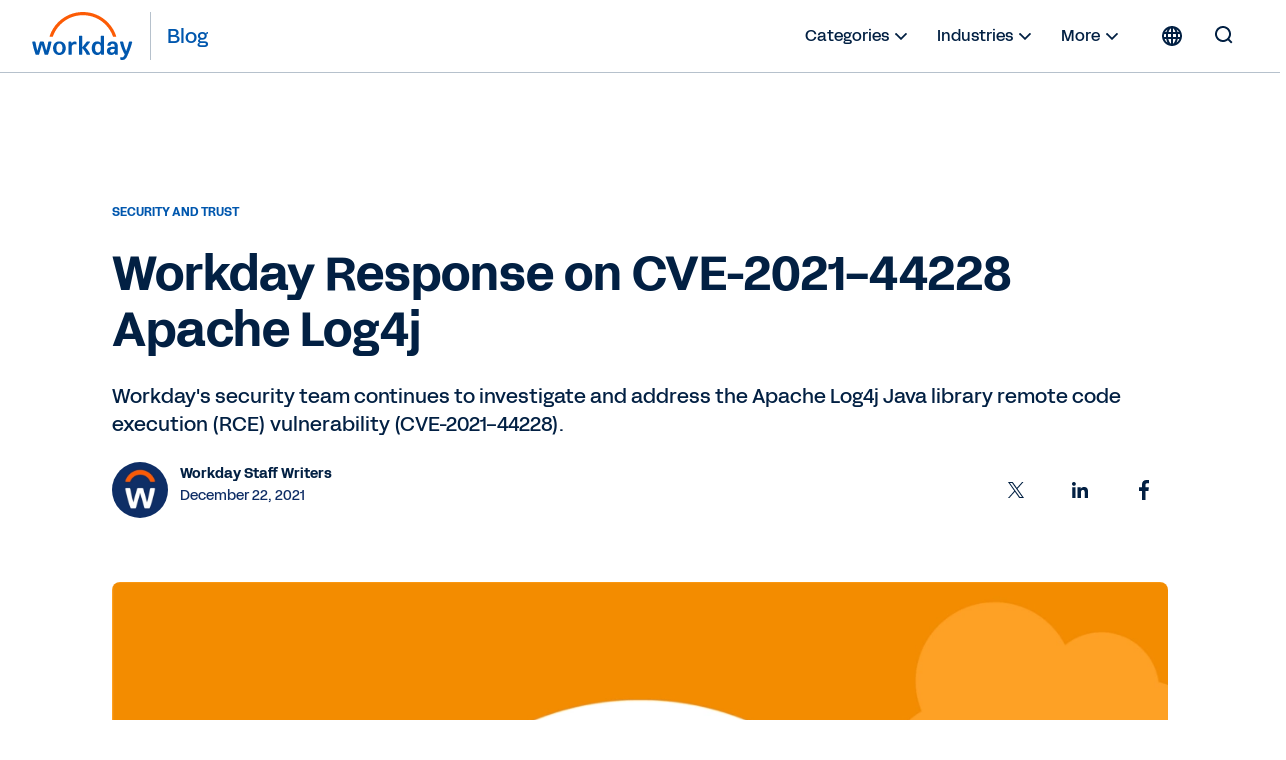

--- FILE ---
content_type: text/html;charset=utf-8
request_url: https://blog.workday.com/en-us/2021/workday-response-on-log4j.html
body_size: 14671
content:
<!DOCTYPE html>
<html lang="en-US" prefix="og: http://ogp.me/ns#">
  <head>
  <meta charset="UTF-8"/>
  <meta name="viewport" content="width=device-width, initial-scale=1"/>
  
    <title>
      Workday Response on CVE-2021-44228 Apache Log4j | Workday US
    </title>
  
  <meta name="description" content="Workday&#39;s security team continues to investigate and address the Apache Log4j Java library remote code execution (RCE) vulnerability (CVE-2021-44228). "/>
  
  <script defer="defer" type="text/javascript" src="https://rum.hlx.page/.rum/@adobe/helix-rum-js@%5E2/dist/rum-standalone.js" data-routing="env=prod,tier=publish,ams=Workday"></script>
<link href="https://blog.workday.com/en-us/workday-response-on-log4j.html" rel="canonical"/>
  
  <meta name="robots" content="follow, index"/>
  
  <meta name="keywords" content="Security and Trust"/>

  
    
    <meta name="siteid" content="us"/>
    <meta name="countryid" content="US"/>
    <meta name="country" content="United States"/>
    <meta name="Language" content="en"/>
  

  
  <meta property="og:locale" content="en_US"/>
  <meta property="og:type" content="article"/>
  <meta property="og:title" content="Workday Response on CVE-2021-44228 Apache Log4j"/>
  <meta property="og:description" content="Workday&#39;s security team continues to investigate and address the Apache Log4j Java library remote code execution (RCE) vulnerability (CVE-2021-44228). "/>
  <meta property="og:url" content="https://blog.workday.com/en-us/workday-response-on-log4j.html"/>
  <meta property="og:site_name" content="Workday Blog"/>
  
    <meta property="article:tag" content="Security and Trust"/>
  
  <meta property="article:section" content="Security and Trust"/>
  <meta property="article:published_time" content="2021-12-22T08:02:00.000-08:00"/>
  <meta property="article:modified_time" content="2021-12-22T10:09:57.830-08:00"/>
  <meta property="og:updated_time" content="2021-12-22T10:09:57.830-08:00"/>
  <meta property="og:image" content="https://workday.scene7.com/is/image/workday/orange-workday-news?wid=1600"/>
  
  <meta property="og:image:width" content="1600"/>
  <meta property="og:image:height" content="598"/>
  
  <meta name="twitter:site" content="@Workday"/>
  <meta name="twitter:creator" content="@Workday"/>
  <meta name="twitter:card" content="summary_large_image"/>
  <meta name="twitter:title" content="Workday Response on CVE-2021-44228 Apache Log4j"/>
  <meta name="twitter:description" content="Workday&#39;s security team continues to investigate and address the Apache Log4j Java library remote code execution (RCE) vulnerability (CVE-2021-44228). "/>
  <meta name="twitter:image" content="https://workday.scene7.com/is/image/workday/orange-workday-news?wid=1600"/>
  

  

  
    
    
<link rel="stylesheet" href="/etc.clientlibs/workday-blog/clientlibs/clientlib-base.ACSHASH62b88b8a3c64b811a8792283bb92f861.css" type="text/css">



    <link href="/etc.clientlibs/workday-blog/clientlibs/common/publish/resources/css/app.6b1a1de6b20d7d6c98d1.bundle.css" type="text/css" rel="stylesheet"/>


    
    

<!-- enviroment specific launch library-->




 
    <script fetchpriority="high" async src="//assets.adobedtm.com/launch-EN5d68e0c9d9414f648a1f2ba8fe6e162b.min.js"></script> 

<div class="container">

  
    
    

    

    
    
    

  
</head>
  <body class="postpage page basicpage ">
    
    
    
    
    
      



      
<div class="root responsivegrid">

<div class="aem-Grid aem-Grid--12 aem-Grid--default--12 aem-Grid--phone--12 ">
  
  
    

    
    <div class="experience-fragment experiencefragment aem-GridColumn aem-GridColumn--default--12">
  <div class="xfpage page basicpage">

    



<div class="xf-content-height">
    

<div class="aem-Grid aem-Grid--12 aem-Grid--default--12 ">
  
  
    

    
    <div class="header aem-GridColumn aem-GridColumn--default--12">
  <nav role="navigation" id="nav-primary" class="wd-header header nav-primary" aria-label="Primary Navigation">
    <div class="nav-primary__container">
      
      
      <div class="nav-primary__contents">
        
        <div class="logo">
          <div class="workday-link">
            <a href="https://www.workday.com/" target="_blank" rel="noopener norefferer" title="Workday">
              <span class="for-sr-only" aria-label="Workday">Workday</span>
              <svg width="136" height="65" viewBox="0 0 136 65" fill="none" xmlns="http://www.w3.org/2000/svg" style="width: 102px; height: 48px;">
                <g clip-path="url(#clip0_34_98)">
                  <path fill-rule="evenodd" clip-rule="evenodd" d="M95.0167 31.7251H92.3947C91.8658 31.7251 91.5773 32.0168 91.5773 32.5522V41.6971C90.558 40.2098 88.92 39.386 86.9102 39.386C82.2817 39.386 79.5218 42.7261 79.5218 48.4957C79.5218 54.2622 82.2656 57.599 86.8942 57.599C88.9457 57.599 90.6221 56.7336 91.6478 55.2527L91.9363 56.5669C92.0228 57.0605 92.3466 57.3074 92.8402 57.3074H95.0135C95.5423 57.3074 95.8308 57.0221 95.8308 56.4868V32.5522C95.834 32.0136 95.552 31.7251 95.0167 31.7251ZM87.7597 54.4193C85.471 54.4193 83.9517 52.4865 83.9517 48.9862V47.9989C83.9517 44.505 85.4614 42.5658 87.7597 42.5658C90.3368 42.5658 91.651 44.4185 91.651 48.499C91.651 52.5794 90.34 54.4193 87.7597 54.4193Z" fill="#0057AE"/>
                  <path fill-rule="evenodd" clip-rule="evenodd" d="M100.254 44.3287C100.911 41.2835 103.693 39.3892 107.341 39.3892C112.011 39.3892 114.345 41.822 114.348 46.0596V56.4835C114.348 57.0124 114.066 57.3041 113.531 57.3041H111.357C110.864 57.3041 110.534 57.0573 110.453 56.5636L110.207 55.2494C109.187 56.7303 107.505 57.5958 105.418 57.5958C101.937 57.5958 99.6481 55.5283 99.6481 52.3165C99.6481 48.5694 102.27 46.6365 107.803 46.6365H110.091V45.9762C110.091 43.71 109.146 42.5561 107.347 42.5561C105.911 42.5561 105.094 43.1747 104.684 44.4953C104.517 45.0338 104.229 45.2358 103.78 45.2358H100.991C100.421 45.2358 100.132 44.8672 100.254 44.3287ZM106.61 54.4224C108.697 54.4224 110.091 53.1531 110.091 50.1016V49.5246H107.96C105.376 49.5246 104.072 50.39 104.068 52.1594C104.072 53.5602 105.094 54.4224 106.61 54.4224Z" fill="#0057AE"/>
                  <path d="M5.27899 57.3105C4.78857 57.3105 4.50009 57.1054 4.33982 56.6118C2.41016 51.2588 1.10237 45.941 -0.00028934 40.588C-0.125299 40.0527 0.121516 39.6809 0.692076 39.6809H3.35576C3.84939 39.6809 4.17314 39.9277 4.25968 40.3797C4.95204 44.1717 5.77583 48.0822 6.88169 51.9159L10.0743 40.3797C10.1961 39.9277 10.523 39.6809 11.0134 39.6809H14.6195C15.1099 39.6809 15.4369 39.9277 15.5587 40.3797L18.7512 51.9159C19.8571 48.0854 20.6809 44.1717 21.3733 40.3797C21.4534 39.9277 21.7868 39.6809 22.2772 39.6809H24.9409C25.5114 39.6809 25.755 40.0495 25.6332 40.588C24.5306 45.941 23.2228 51.2588 21.2931 56.6118C21.1264 57.1054 20.8444 57.3105 20.354 57.3105H17.3537C16.9049 57.3105 16.5363 57.1054 16.4145 56.6118L12.8117 43.9216L9.2088 56.6118C9.08699 57.1054 8.71837 57.3105 8.26962 57.3105H5.27899Z" fill="#0057AE"/>
                  <path fill-rule="evenodd" clip-rule="evenodd" d="M36.2783 39.3958C31.2809 39.3958 27.7999 43.021 27.7999 48.4991C27.7999 53.9771 31.2809 57.6024 36.2783 57.6024C41.2756 57.6024 44.7565 53.9354 44.7565 48.4991C44.7565 43.0627 41.2755 39.3958 36.2783 39.3958ZM40.3299 48.9895C40.3299 52.6148 38.7336 54.6758 36.2783 54.6758C33.823 54.6758 32.2267 52.6148 32.2267 48.9895V48.0022C32.2267 44.3769 33.8229 42.3159 36.2783 42.3159C38.7336 42.3159 40.3299 44.3769 40.3299 48.0022V48.9895Z" fill="#0057AE"/>
                  <path d="M123.54 56.933C120.918 52.4455 118.652 46.6822 117.223 40.5888C117.101 40.0086 117.389 39.6816 117.963 39.6848H120.627C121.117 39.6848 121.447 39.9317 121.527 40.4253C122.386 44.7109 123.739 48.8715 125.457 52.3301C126.973 48.5381 128.368 44.5859 129.105 40.4253C129.188 39.9317 129.515 39.6848 130.006 39.6848H132.75C133.32 39.6848 133.609 40.0567 133.442 40.6304C131.557 48.1695 128.855 54.7149 126.521 59.7409C125.005 62.9944 123.242 64.2734 120.05 64.2734C119.438 64.2734 118.787 64.1483 118.252 64.0265C117.761 63.9047 117.559 63.5714 117.559 63.1194V61.1417C117.559 60.5647 117.893 60.3564 118.463 60.5231C118.954 60.6449 119.444 60.725 119.893 60.725C121.777 60.725 122.435 59.4909 123.54 56.933Z" fill="#0057AE"/>
                  <path d="M52.6251 41.906C53.5258 40.4604 55.1221 39.4731 56.9652 39.4731C57.6608 39.4731 58.273 39.6398 58.7666 40.0116C58.9333 40.1367 59.0551 40.3033 59.0551 40.5502V42.983C59.0551 43.5568 58.8115 43.7235 58.1961 43.4767C57.696 43.2651 57.2056 43.185 56.635 43.185C54.1413 43.185 52.7052 44.9576 52.7052 47.5155L52.7084 56.497C52.7084 57.0258 52.4264 57.3111 51.8911 57.3111H49.2627C48.7338 57.3111 48.4453 57.0291 48.4453 56.4905L48.4421 40.5053C48.4421 39.9764 48.7241 39.6847 49.2595 39.6847H51.4327C51.968 39.6847 52.2565 39.9732 52.3366 40.4251L52.6251 41.906Z" fill="#0057AE"/>
                  <path d="M77.2005 56.327C75.4023 52.6216 73.681 50.0669 71.2641 47.7174L76.9184 40.7136C77.3287 40.1334 77.1268 39.6815 76.4697 39.6815H73.5239C73.1136 39.6815 72.745 39.8417 72.4982 40.1334L66.7637 47.4641V32.5559C66.7637 32.0172 66.4753 31.7288 65.94 31.7288H63.318C62.7891 31.7288 62.5006 32.0204 62.5006 32.5559V56.4905C62.5006 57.0226 62.7827 57.3111 63.318 57.3111H65.94C66.4688 57.3111 66.7573 57.0258 66.7573 56.4905L66.7637 48.4193C69.3024 50.8875 71.0622 53.5223 72.5334 56.8175C72.7001 57.1091 73.104 57.3111 73.5143 57.3111H76.7485C77.4024 57.3143 77.5274 56.9873 77.2005 56.327Z" fill="#0057AE"/>
                  <path d="M37.5934 16.8934C45.6261 8.8479 56.3129 4.41806 67.6856 4.41806C79.0359 4.41806 89.7098 8.83829 97.7361 16.8646C102.326 21.4547 105.734 26.907 107.814 32.8594C107.904 33.1158 108.141 33.2857 108.413 33.2857H111.567C111.997 33.2857 112.308 32.869 112.173 32.4587C109.926 25.5191 106.051 19.1628 100.746 13.8547C91.9183 5.02388 80.177 0.163452 67.692 0.163452C55.1846 0.163452 43.4208 5.0367 34.5836 13.8868C29.2883 19.1885 25.4258 25.5351 23.1852 32.4587C23.0538 32.869 23.3615 33.2857 23.7942 33.2857H26.9483C27.2208 33.2857 27.458 33.1126 27.5478 32.8594C29.6184 26.923 33.0161 21.4771 37.5934 16.8934Z" fill="#FC5B05"/>
                </g>
                <defs>
                  <clipPath id="clip0_34_98">
                    <rect width="135.588" height="64.1077" fill="white" transform="translate(0 0.162109)"/>
                  </clipPath>
                </defs>
              </svg>
            </a>
          </div>
          <a class="blog-link" href="https://blog.workday.com/" rel="home" title="Blog">
            <span class="nav-primary__text">Blog</span>
          </a>
        </div>

        <ul id="nav-primary__desktop" class="nav-primary__item--list" data-hover="dropdown" data-animations="fadeInDown">
          <li class="nav-primary__item dropdown">
            <a href="#">Categories 
              <svg xmlns="http://www.w3.org/2000/svg" xmlns:xlink="http://www.w3.org/1999/xlink" preserveAspectRatio="xMidYMin meet" role="img" fill="#022043" width="24" height="24">
        <use xlink:href="/content/dam/web/images/icons/wd-system-chevron-down.svg#icon"></use>
      </svg></a>
            <ul class="dropdown-menu dropdown-menu-right">
              <li>
                <a href="/en-us/analytics-and-insights.html">Analytics &amp; Insights</a>
              </li>
            
              <li>
                <a href="/en-us/application-development.html">Application Development</a>
              </li>
            
              <li>
                <a href="/en-us/artificial-intelligence.html">Artificial Intelligence</a>
              </li>
            
              <li>
                <a href="/en-us/contract-management.html">Contract Management</a>
              </li>
            
              <li>
                <a href="/en-us/customers-and-community.html">Customers &amp; Community</a>
              </li>
            
              <li>
                <a href="/en-us/finance.html">Finance</a>
              </li>
            
              <li>
                <a href="/en-us/human-resources.html">Human Resources</a>
              </li>
            
              <li>
                <a href="/en-us/medium-enterprise.html">Medium Enterprise</a>
              </li>
            
              <li>
                <a href="/en-us/planning.html">Planning</a>
              </li>
            
              <li>
                <a href="/en-us/procurement.html">Procurement</a>
              </li>
            
              <li>
                <a href="/en-us/security-and-trust.html">Security &amp; Trust</a>
              </li>
            
              <li>
                <a href="/en-us/technology-innovation.html">Technology Innovation</a>
              </li>
            
              <li>
                <a href="/en-us/workday-news-and-culture.html">Workday News &amp; Culture</a>
              </li>
            </ul>
          </li>
          <li class="nav-primary__item dropdown">
            <a href="#">Industries <svg xmlns="http://www.w3.org/2000/svg" xmlns:xlink="http://www.w3.org/1999/xlink" preserveAspectRatio="xMidYMin meet" fill="#022043" width="24" height="24">
        <use xlink:href="/content/dam/web/images/icons/wd-system-chevron-down.svg#icon"></use>
      </svg></a>
            <ul class="dropdown-menu dropdown-menu-right">
              <li>
                <a href="/en-us/financial-services.html">Financial Services</a>
              </li>
            
              <li>
                <a href="/en-us/government.html">Government</a>
              </li>
            
              <li>
                <a href="/en-us/healthcare.html">Healthcare</a>
              </li>
            
              <li>
                <a href="/en-us/higher-education.html">Higher Education</a>
              </li>
            
              <li>
                <a href="/en-us/hospitality.html">Hospitality</a>
              </li>
            
              <li>
                <a href="/en-us/media-and-entertainment.html">Media and Entertainment</a>
              </li>
            
              <li>
                <a href="/en-us/nonprofit.html">Nonprofit</a>
              </li>
            
              <li>
                <a href="/en-us/professional-and-business-services.html">Professional and Business Services</a>
              </li>
            
              <li>
                <a href="/en-us/retail.html">Retail</a>
              </li>
            
              <li>
                <a href="/en-us/technology.html">Technology</a>
              </li>
            </ul>
          </li>
          <li class="nav-primary__item dropdown">
            <a href="#">More <svg xmlns="http://www.w3.org/2000/svg" xmlns:xlink="http://www.w3.org/1999/xlink" preserveAspectRatio="xMidYMin meet" role="img" fill="#022043" width="24" height="24">
        <use xlink:href="/content/dam/web/images/icons/wd-system-chevron-down.svg#icon"></use>
      </svg></a>
            <ul class="dropdown-menu dropdown-menu-right">
              <li>
                <a href="/en-us/podcasts.html" class="more">
                  
  
    
    <svg preserveAspectRatio="xMidYMin meet" class="icon wd-system-audio11">
      <use xlink:href="/content/dam/web/images/icons/wd-system-audio11.svg#icon"></use>
    </svg>
  

                  Podcasts
                </a>
              </li>
            
              <li>
                <a href="/en-us/videos.html" class="more">
                  
  
    
    <svg preserveAspectRatio="xMidYMin meet" class="icon wd-system-video">
      <use xlink:href="/content/dam/web/images/icons/wd-system-video.svg#icon"></use>
    </svg>
  

                  Videos
                </a>
              </li>
            
              <li>
                <a href="/en-us/authors.html" class="more">
                  
  
    
    <svg preserveAspectRatio="xMidYMin meet" class="icon wd-system-user-group">
      <use xlink:href="/content/dam/web/images/icons/wd-system-user-group.svg#icon"></use>
    </svg>
  

                  Authors
                </a>
              </li>
            </ul>
          </li>
          <!--
					<li class="nav-primary__item dropdown">
						<a href="#" class="region-selector">
							<span class="region-icon">
								FILL WITH LOCALE FLAG SVG
							</span>
						</a>
						<ul class="dropdown-menu dropdownhover-right">
							<li>
								<a href="#" target="">
									<span class="region-icon">
										FILL WITH LOCALE FLAG SVG
									</span>
									United States
								</a>
							</li>
						</ul>
					</li>
					-->
        </ul>
        
          <div><nav class="cmp-languagenavigation">
  <div class="rs-click-wrapper">
    
  <button class="rs-click" aria-label="Globe icon" title="Change Language" tabindex="0">
    <svg xmlns="http://www.w3.org/2000/svg" xmlns:xlink="http://www.w3.org/1999/xlink" preserveAspectRatio="xMidYMin meet" class="icon globe" role="img">
      <use xlink:href="/content/dam/web/images/icons/wd-system-globe.svg#icon"></use>
    </svg>
    <img alt="United States (English)"/>
    <span>United States (English)</span>
  </button>

  
    
  

  
    
  

  
    
  

  
    
  

  
    
  

  
    
  

  
    
  

  
    
  

  
    
  

  
    
  

  
    
  

  
    
  

  
    
  

  
    
  

  
    
  

  
    
  

  
    
  

  
    
  

  
    
  

  
    
  

  
    
  

  
    
  

  
    
  

  
    
  

  
    
  

  
    
  

  
    
  

  
    
  

  </div>
  <div class="rs-invisible-wrap">
    <ul class="cmp-languagenavigation__group">
      
  <li class="cmp-languagenavigation__item cmp-languagenavigation__item--countrycode-US cmp-languagenavigation__item--langcode-en-US cmp-languagenavigation__item--level- cmp-languagenavigation__item--active">
    
  <a class="cmp-languagenavigation__item-link" href="/en-us/homepage.html" lang="en-US" rel="alternate" title="United States (English)" onclick="localStorage.setItem('Toast',this.title)">
    <span class="region">United States (English)</span>
    <span class="check">
      <svg width="17.21" height="13.03" viewBox="0 0 18 14" fill="none" xmlns="http://www.w3.org/2000/svg">
        <path fill-rule="evenodd" clip-rule="evenodd" d="M5.65693 10.8492L15.9167 0.589424C16.1083 0.397894 16.4149 0.393974 16.6204 0.599494L17.3209 1.29998C17.518 1.49707 17.5258 1.80883 17.3309 2.00364L6.00373 13.3309C5.82426 13.5103 5.54375 13.5251 5.34004 13.3571C5.33046 13.3494 5.32112 13.3412 5.31207 13.3326C5.30807 13.3287 5.30405 13.3248 5.30006 13.3208L0.353937 8.37466C0.158505 8.17923 0.151421 7.86946 0.356941 7.66394L1.05742 6.96346C1.25451 6.76636 1.57749 6.76979 1.76815 6.96045L5.65693 10.8492Z"></path>
      </svg>
    </span>
  </a>

  </li>
  <li class="lang-separator"></li>

    
      
  <li class="cmp-languagenavigation__item cmp-languagenavigation__item--countrycode-AU cmp-languagenavigation__item--langcode-en-AU cmp-languagenavigation__item--level-">
    
  <a class="cmp-languagenavigation__item-link" href="/en-au/homepage.html" lang="en-AU" rel="alternate" title="Australia (English)" onclick="localStorage.setItem('Toast',this.title)">
    <span class="region">Australia (English)</span>
    
  </a>

  </li>
  

    
      
  <li class="cmp-languagenavigation__item cmp-languagenavigation__item--countrycode-GB cmp-languagenavigation__item--langcode-en-GB cmp-languagenavigation__item--level-">
    
  <a class="cmp-languagenavigation__item-link" href="/en-gb/homepage.html" lang="en-GB" rel="alternate" title="Belgium (English)" onclick="localStorage.setItem('Toast',this.title)">
    <span class="region">Belgium (English)</span>
    
  </a>

  </li>
  

    
      
  <li class="cmp-languagenavigation__item cmp-languagenavigation__item--countrycode-CA cmp-languagenavigation__item--langcode-en-CA cmp-languagenavigation__item--level-">
    
  <a class="cmp-languagenavigation__item-link" href="/en-ca/homepage.html" lang="en-CA" rel="alternate" title="Canada (English)" onclick="localStorage.setItem('Toast',this.title)">
    <span class="region">Canada (English)</span>
    
  </a>

  </li>
  

    
      
  <li class="cmp-languagenavigation__item cmp-languagenavigation__item--countrycode-SE cmp-languagenavigation__item--langcode-en-SE cmp-languagenavigation__item--level-">
    
  <a class="cmp-languagenavigation__item-link" href="/en-se/homepage.html" lang="en-SE" rel="alternate" title="Denmark (English)" onclick="localStorage.setItem('Toast',this.title)">
    <span class="region">Denmark (English)</span>
    
  </a>

  </li>
  

    
      
  <li class="cmp-languagenavigation__item cmp-languagenavigation__item--countrycode-DE cmp-languagenavigation__item--langcode-de-DE cmp-languagenavigation__item--level-">
    
  <a class="cmp-languagenavigation__item-link" href="/de-de/homepage.html" lang="de-DE" rel="alternate" title="Deutschland (Deutsch)" onclick="localStorage.setItem('Toast',this.title)">
    <span class="region">Deutschland (Deutsch)</span>
    
  </a>

  </li>
  

    
      
  <li class="cmp-languagenavigation__item cmp-languagenavigation__item--countrycode-ES cmp-languagenavigation__item--langcode-es-ES cmp-languagenavigation__item--level-">
    
  <a class="cmp-languagenavigation__item-link" href="/es-es/homepage.html" lang="es-ES" rel="alternate" title="España (Español)" onclick="localStorage.setItem('Toast',this.title)">
    <span class="region">España (Español)</span>
    
  </a>

  </li>
  

    
      
  <li class="cmp-languagenavigation__item cmp-languagenavigation__item--countrycode-SE cmp-languagenavigation__item--langcode-en-SE cmp-languagenavigation__item--level-">
    
  <a class="cmp-languagenavigation__item-link" href="/en-se/homepage.html" lang="en-SE" rel="alternate" title="Finland (English)" onclick="localStorage.setItem('Toast',this.title)">
    <span class="region">Finland (English)</span>
    
  </a>

  </li>
  

    
      
  <li class="cmp-languagenavigation__item cmp-languagenavigation__item--countrycode-FR cmp-languagenavigation__item--langcode-fr-FR cmp-languagenavigation__item--level-">
    
  <a class="cmp-languagenavigation__item-link" href="/fr-fr/homepage.html" lang="fr-FR" rel="alternate" title="France (Français)" onclick="localStorage.setItem('Toast',this.title)">
    <span class="region">France (Français)</span>
    
  </a>

  </li>
  

    
      
  <li class="cmp-languagenavigation__item cmp-languagenavigation__item--countrycode-HK cmp-languagenavigation__item--langcode-en-HK cmp-languagenavigation__item--level-">
    
  <a class="cmp-languagenavigation__item-link" href="/en-hk/homepage.html" lang="en-HK" rel="alternate" title="Hong Kong (English)" onclick="localStorage.setItem('Toast',this.title)">
    <span class="region">Hong Kong (English)</span>
    
  </a>

  </li>
  

    
      
  <li class="cmp-languagenavigation__item cmp-languagenavigation__item--countrycode-SG cmp-languagenavigation__item--langcode-en-SG cmp-languagenavigation__item--level-">
    
  <a class="cmp-languagenavigation__item-link" href="/en-sg/homepage.html" lang="en-SG" rel="alternate" title="Indonesia (English)" onclick="localStorage.setItem('Toast',this.title)">
    <span class="region">Indonesia (English)</span>
    
  </a>

  </li>
  

    
      
  <li class="cmp-languagenavigation__item cmp-languagenavigation__item--countrycode-GB cmp-languagenavigation__item--langcode-en-GB cmp-languagenavigation__item--level-">
    
  <a class="cmp-languagenavigation__item-link" href="/en-gb/homepage.html" lang="en-GB" rel="alternate" title="Ireland (English)" onclick="localStorage.setItem('Toast',this.title)">
    <span class="region">Ireland (English)</span>
    
  </a>

  </li>
  

    
      
  <li class="cmp-languagenavigation__item cmp-languagenavigation__item--countrycode-IT cmp-languagenavigation__item--langcode-it-IT cmp-languagenavigation__item--level-">
    
  <a class="cmp-languagenavigation__item-link" href="/it-it/homepage.html" lang="it-IT" rel="alternate" title="Italia (Italiano)" onclick="localStorage.setItem('Toast',this.title)">
    <span class="region">Italia (Italiano)</span>
    
  </a>

  </li>
  

    
      
  <li class="cmp-languagenavigation__item cmp-languagenavigation__item--countrycode-JP cmp-languagenavigation__item--langcode-ja-JP cmp-languagenavigation__item--level-">
    
  <a class="cmp-languagenavigation__item-link" href="/ja-jp/homepage.html" lang="ja-JP" rel="alternate" title="日本 (日本語)" onclick="localStorage.setItem('Toast',this.title)">
    <span class="region">日本 (日本語)</span>
    
  </a>

  </li>
  

    
      
  <li class="cmp-languagenavigation__item cmp-languagenavigation__item--countrycode-KR cmp-languagenavigation__item--langcode-ko-KR cmp-languagenavigation__item--level-">
    
  <a class="cmp-languagenavigation__item-link" href="/ko-kr/homepage.html" lang="ko-KR" rel="alternate" title="대한민국 (한국어)" onclick="localStorage.setItem('Toast',this.title)">
    <span class="region">대한민국 (한국어)</span>
    
  </a>

  </li>
  

    
      
  <li class="cmp-languagenavigation__item cmp-languagenavigation__item--countrycode-GB cmp-languagenavigation__item--langcode-en-GB cmp-languagenavigation__item--level-">
    
  <a class="cmp-languagenavigation__item-link" href="/en-gb/homepage.html" lang="en-GB" rel="alternate" title="Luxembourg (English)" onclick="localStorage.setItem('Toast',this.title)">
    <span class="region">Luxembourg (English)</span>
    
  </a>

  </li>
  

    
      
  <li class="cmp-languagenavigation__item cmp-languagenavigation__item--countrycode-SG cmp-languagenavigation__item--langcode-en-SG cmp-languagenavigation__item--level-">
    
  <a class="cmp-languagenavigation__item-link" href="/en-sg/homepage.html" lang="en-SG" rel="alternate" title="Malaysia (English)" onclick="localStorage.setItem('Toast',this.title)">
    <span class="region">Malaysia (English)</span>
    
  </a>

  </li>
  

    
      
  <li class="cmp-languagenavigation__item cmp-languagenavigation__item--countrycode-MX cmp-languagenavigation__item--langcode-es-MX cmp-languagenavigation__item--level-">
    
  <a class="cmp-languagenavigation__item-link" href="/es-mx/homepage.html" lang="es-MX" rel="alternate" title="México (Español)" onclick="localStorage.setItem('Toast',this.title)">
    <span class="region">México (Español)</span>
    
  </a>

  </li>
  

    
      
  <li class="cmp-languagenavigation__item cmp-languagenavigation__item--countrycode-NL cmp-languagenavigation__item--langcode-nl-NL cmp-languagenavigation__item--level-">
    
  <a class="cmp-languagenavigation__item-link" href="/nl-nl/homepage.html" lang="nl-NL" rel="alternate" title="Nederland (Nederlands)" onclick="localStorage.setItem('Toast',this.title)">
    <span class="region">Nederland (Nederlands)</span>
    
  </a>

  </li>
  

    
      
  <li class="cmp-languagenavigation__item cmp-languagenavigation__item--countrycode-AU cmp-languagenavigation__item--langcode-en-AU cmp-languagenavigation__item--level-">
    
  <a class="cmp-languagenavigation__item-link" href="/en-au/homepage.html" lang="en-AU" rel="alternate" title="New Zealand (English)" onclick="localStorage.setItem('Toast',this.title)">
    <span class="region">New Zealand (English)</span>
    
  </a>

  </li>
  

    
      
  <li class="cmp-languagenavigation__item cmp-languagenavigation__item--countrycode-SE cmp-languagenavigation__item--langcode-en-SE cmp-languagenavigation__item--level-">
    
  <a class="cmp-languagenavigation__item-link" href="/en-se/homepage.html" lang="en-SE" rel="alternate" title="Norway (English)" onclick="localStorage.setItem('Toast',this.title)">
    <span class="region">Norway (English)</span>
    
  </a>

  </li>
  

    
      
  <li class="cmp-languagenavigation__item cmp-languagenavigation__item--countrycode-DE cmp-languagenavigation__item--langcode-de-DE cmp-languagenavigation__item--level-">
    
  <a class="cmp-languagenavigation__item-link" href="/de-de/homepage.html" lang="de-DE" rel="alternate" title="Österreich (Deutsch)" onclick="localStorage.setItem('Toast',this.title)">
    <span class="region">Österreich (Deutsch)</span>
    
  </a>

  </li>
  

    
      
  <li class="cmp-languagenavigation__item cmp-languagenavigation__item--countrycode-DE cmp-languagenavigation__item--langcode-de-DE cmp-languagenavigation__item--level-">
    
  <a class="cmp-languagenavigation__item-link" href="/de-de/homepage.html" lang="de-DE" rel="alternate" title="Schweiz (Deutsch)" onclick="localStorage.setItem('Toast',this.title)">
    <span class="region">Schweiz (Deutsch)</span>
    
  </a>

  </li>
  

    
      
  <li class="cmp-languagenavigation__item cmp-languagenavigation__item--countrycode-SG cmp-languagenavigation__item--langcode-en-SG cmp-languagenavigation__item--level-">
    
  <a class="cmp-languagenavigation__item-link" href="/en-sg/homepage.html" lang="en-SG" rel="alternate" title="Singapore (English)" onclick="localStorage.setItem('Toast',this.title)">
    <span class="region">Singapore (English)</span>
    
  </a>

  </li>
  

    
      
  <li class="cmp-languagenavigation__item cmp-languagenavigation__item--countrycode-ZA cmp-languagenavigation__item--langcode-en-ZA cmp-languagenavigation__item--level-">
    
  <a class="cmp-languagenavigation__item-link" href="/en-za/homepage.html" lang="en-ZA" rel="alternate" title="South Africa (English)" onclick="localStorage.setItem('Toast',this.title)">
    <span class="region">South Africa (English)</span>
    
  </a>

  </li>
  

    
      
  <li class="cmp-languagenavigation__item cmp-languagenavigation__item--countrycode-SE cmp-languagenavigation__item--langcode-en-SE cmp-languagenavigation__item--level-">
    
  <a class="cmp-languagenavigation__item-link" href="/en-se/homepage.html" lang="en-SE" rel="alternate" title="Sweden (English)" onclick="localStorage.setItem('Toast',this.title)">
    <span class="region">Sweden (English)</span>
    
  </a>

  </li>
  

    
      
  <li class="cmp-languagenavigation__item cmp-languagenavigation__item--countrycode-HK cmp-languagenavigation__item--langcode-en-HK cmp-languagenavigation__item--level-">
    
  <a class="cmp-languagenavigation__item-link" href="/en-hk/homepage.html" lang="en-HK" rel="alternate" title="Taiwan (English)" onclick="localStorage.setItem('Toast',this.title)">
    <span class="region">Taiwan (English)</span>
    
  </a>

  </li>
  

    
      
  <li class="cmp-languagenavigation__item cmp-languagenavigation__item--countrycode-SG cmp-languagenavigation__item--langcode-en-SG cmp-languagenavigation__item--level-">
    
  <a class="cmp-languagenavigation__item-link" href="/en-sg/homepage.html" lang="en-SG" rel="alternate" title="Thailand (English)" onclick="localStorage.setItem('Toast',this.title)">
    <span class="region">Thailand (English)</span>
    
  </a>

  </li>
  

    
      
  <li class="cmp-languagenavigation__item cmp-languagenavigation__item--countrycode-GB cmp-languagenavigation__item--langcode-en-GB cmp-languagenavigation__item--level-">
    
  <a class="cmp-languagenavigation__item-link" href="/en-gb/homepage.html" lang="en-GB" rel="alternate" title="United Kingdom (English)" onclick="localStorage.setItem('Toast',this.title)">
    <span class="region">United Kingdom (English)</span>
    
  </a>

  </li>
  

    </ul>
  </div>
</nav>

    

</div>
        
        
        
        <form role="search" autocomplete="off" method="get" class="nav-primary__search" action="/en-us/search.html">
          <label for="q" class="nav-primary__search--container" tabindex="-1">
            <span class="for-sr-only">Search for:</span>
            <input class="nav-primary__search--input" type="text" value="" name="q" placeholder="Search the blog..." tabindex="-1"/>
            <button type="submit" tabindex="-1" aria-hidden="true" class="nav-primary__button--submit">
              <svg id="icon" xmlns="http://www.w3.org/2000/svg" viewBox="0 0 24 24">
                <g id="wd-system-arrow-right">
                  <path id="Combined-Shape" class="st0" d="M10.52487,5.26303 C10.333,5.07116 10.33084,4.74945 10.52793,4.55236 L11.22842,3.85188 C11.43394,3.64636 11.74368,3.65342 11.93908,3.84881 L19.71676,11.6265 C19.8122,11.72194 19.8607,11.8495 19.86109,11.97786 C19.86457,12.11136 19.81398,12.23688 19.71676,12.3341 L11.93908,20.111779 C11.74721,20.303651 11.42551,20.305804 11.22842,20.108713 L10.52793,19.408231 C10.32241,19.20271 10.32947,18.892964 10.52487,18.697566 L16.22742,12.99502 L4.60021,12.99502 C4.327586,12.99502 4.1,12.76906 4.1,12.49033 L4.1,11.4997 C4.1,11.20905 4.323951,10.99502 4.60021,10.99502 L16.25685,10.99502 L10.52487,5.26303 Z"></path>
                </g>
              </svg>
            </button>
          </label>
          <button type="button" tabindex="0" aria-hidden="false" class="nav-primary__search--toggle">
            <svg id="icon" xmlns="http://www.w3.org/2000/svg" viewBox="0 0 24 24">
              <g id="wd-system-search">
                <path id="Combined-Shape" class="st0" d="M17.3198574,15.9056439 L20.1785041,18.7642905 C20.3773697,18.9631562 20.3872366,19.2757143 20.1817164,19.4812345 L19.4812345,20.1817164 C19.2841429,20.378808 18.9716899,20.3859035 18.7642905,20.1785041 L15.9056439,17.3198574 C14.5509601,18.3729184 12.8487115,19 11,19 C6.581722,19 3,15.418278 3,11 C3,6.581722 6.581722,3 11,3 C15.418278,3 19,6.581722 19,11 C19,12.8487115 18.3729184,14.5509601 17.3198574,15.9056439 L17.3198574,15.9056439 Z M11,17 C14.3137085,17 17,14.3137085 17,11 C17,7.6862915 14.3137085,5 11,5 C7.6862915,5 5,7.6862915 5,11 C5,14.3137085 7.6862915,17 11,17 Z"></path>
              </g>
            </svg>
          </button>
        </form>
        
        <button class="hamburger hamburger--3dy js-hamburger">
        </button>
      </div>
      <div class="nav-primary__alt">
        
        <span class="nav-primary__alt__author">
          <a class="cmp-list__author-image" href="#" tabindex="-1">
            <img/>
          </a>
        </span>
        <span class="nav-primary__alt__title">
          Workday Response on CVE-2021-44228 Apache Log4j
        </span>

        <span class="nav-primary__alt__share"></span>
      </div>
      <div id="progress_bar"></div>
    </div>
  </nav>

  
  
  
  

  <nav role="navigation" class="wd-header header nav-mobile" aria-label="Mobile Navigation">
    <div class="nav-mobile__container">
      
      <div class="nav-mobile__contents">
        <ul id="nav-mobile__mobile" class="nav-mobile__item--list">
          
            <li>Categories</li>
            
              <li class="nav-mobile__item">
                <a href="/en-us/analytics-and-insights.html">
                  
                  Analytics &amp; Insights
                </a>
              </li>
            
              <li class="nav-mobile__item">
                <a href="/en-us/application-development.html">
                  
                  Application Development
                </a>
              </li>
            
              <li class="nav-mobile__item">
                <a href="/en-us/artificial-intelligence.html">
                  
                  Artificial Intelligence
                </a>
              </li>
            
              <li class="nav-mobile__item">
                <a href="/en-us/contract-management.html">
                  
                  Contract Management
                </a>
              </li>
            
              <li class="nav-mobile__item">
                <a href="/en-us/customers-and-community.html">
                  
                  Customers &amp; Community
                </a>
              </li>
            
              <li class="nav-mobile__item">
                <a href="/en-us/finance.html">
                  
                  Finance
                </a>
              </li>
            
              <li class="nav-mobile__item">
                <a href="/en-us/human-resources.html">
                  
                  Human Resources
                </a>
              </li>
            
              <li class="nav-mobile__item">
                <a href="/en-us/medium-enterprise.html">
                  
                  Medium Enterprise
                </a>
              </li>
            
              <li class="nav-mobile__item">
                <a href="/en-us/planning.html">
                  
                  Planning
                </a>
              </li>
            
              <li class="nav-mobile__item">
                <a href="/en-us/procurement.html">
                  
                  Procurement
                </a>
              </li>
            
              <li class="nav-mobile__item">
                <a href="/en-us/security-and-trust.html">
                  
                  Security &amp; Trust
                </a>
              </li>
            
              <li class="nav-mobile__item">
                <a href="/en-us/technology-innovation.html">
                  
                  Technology Innovation
                </a>
              </li>
            
              <li class="nav-mobile__item">
                <a href="/en-us/workday-news-and-culture.html">
                  
                  Workday News &amp; Culture
                </a>
              </li>
            
          
          
            <li>Industries</li>
            
              <li class="nav-mobile__item">
                <a href="/en-us/financial-services.html">
                  
                  Financial Services
                </a>
              </li>
            
              <li class="nav-mobile__item">
                <a href="/en-us/government.html">
                  
                  Government
                </a>
              </li>
            
              <li class="nav-mobile__item">
                <a href="/en-us/healthcare.html">
                  
                  Healthcare
                </a>
              </li>
            
              <li class="nav-mobile__item">
                <a href="/en-us/higher-education.html">
                  
                  Higher Education
                </a>
              </li>
            
              <li class="nav-mobile__item">
                <a href="/en-us/hospitality.html">
                  
                  Hospitality
                </a>
              </li>
            
              <li class="nav-mobile__item">
                <a href="/en-us/media-and-entertainment.html">
                  
                  Media and Entertainment
                </a>
              </li>
            
              <li class="nav-mobile__item">
                <a href="/en-us/nonprofit.html">
                  
                  Nonprofit
                </a>
              </li>
            
              <li class="nav-mobile__item">
                <a href="/en-us/professional-and-business-services.html">
                  
                  Professional and Business Services
                </a>
              </li>
            
              <li class="nav-mobile__item">
                <a href="/en-us/retail.html">
                  
                  Retail
                </a>
              </li>
            
              <li class="nav-mobile__item">
                <a href="/en-us/technology.html">
                  
                  Technology
                </a>
              </li>
            
          
          
            <li class="divider"></li>
            
              <li class="nav-mobile__item">
                <a href="/en-us/podcasts.html">
                  
  
    
    <svg preserveAspectRatio="xMidYMin meet" class="icon wd-system-audio11">
      <use xlink:href="/content/dam/web/images/icons/wd-system-audio11.svg#icon"></use>
    </svg>
  

                  Podcasts
                </a>
              </li>
            
              <li class="nav-mobile__item">
                <a href="/en-us/videos.html">
                  
  
    
    <svg preserveAspectRatio="xMidYMin meet" class="icon wd-system-video">
      <use xlink:href="/content/dam/web/images/icons/wd-system-video.svg#icon"></use>
    </svg>
  

                  Videos
                </a>
              </li>
            
              <li class="nav-mobile__item">
                <a href="/en-us/authors.html">
                  
  
    
    <svg preserveAspectRatio="xMidYMin meet" class="icon wd-system-user-group">
      <use xlink:href="/content/dam/web/images/icons/wd-system-user-group.svg#icon"></use>
    </svg>
  

                  Authors
                </a>
              </li>
            
          
        </ul>
        <div style="padding: 0; height: 1px; background-color: #b6c1cc"></div>
        <div class="cmp-languagenavigation language-selector__wrapper-mobile">
          <div class="rs-click-wrapper">
            <button class="rs-click" aria-label="Globe icon" title="Change Language" tabindex="0">
              <div>
                <svg xmlns="http://www.w3.org/2000/svg" xmlns:xlink="http://www.w3.org/1999/xlink" preserveAspectRatio="xMidYMin meet" class="icon globe" role="img" fill="#022043">
                  <use xlink:href="/content/dam/web/images/icons/wd-system-globe.svg#icon"></use>
                </svg>
                <span>United States (English)</span>
              </div>
              <svg width="7" height="12" viewBox="0 0 7 12" fill="#022043" xmlns="http://www.w3.org/2000/svg">
                <path fill-rule="evenodd" clip-rule="evenodd" d="M4.70283 5.99557L0.127821 1.38948C-0.0426071 1.21789 -0.0426071 0.940921 0.127821 0.769335L0.762912 0.129928C0.93416 -0.0424832 1.21275 -0.0434266 1.38516 0.127821L1.38727 0.129928L6.86932 5.64924C6.96373 5.74429 7.00584 5.87167 6.99566 5.99557C7.00584 6.11947 6.96373 6.24686 6.86932 6.34191L1.38727 11.8612C1.21602 12.0336 0.93743 12.0346 0.765019 11.8633L0.762912 11.8612L0.127821 11.2218C-0.0426071 11.0502 -0.0426071 10.7733 0.127821 10.6017L4.70283 5.99557Z" fill="#7B858F"/>
              </svg>
            </button>
          </div>
        </div>
        
      </div>
    </div>
  </nav>
  
    <div><div class="language-selector__wrapper-mobile language-selector__wrapper-mobile-list">
  <div class="languagenavigation__wrapper">
    <div class="languagenavigation__wrapper-header">
      <button class="languagenavigation__wrapper-back-arrow rs-click" aria-label="Back icon" title="Back">
        <svg width="24" height="24" viewBox="0 0 24 24" fill="none" xmlns="http://www.w3.org/2000/svg">
          <path fill-rule="evenodd" clip-rule="evenodd" d="M9.43649 2.26298C9.62836 2.07111 9.63051 1.74941 9.43342 1.55231L8.73294 0.851833C8.52742 0.646312 8.21767 0.653368 8.02227 0.848766L0.244592 8.62645C0.149154 8.72189 0.100654 8.84945 0.100266 8.97782C0.0967827 9.11131 0.147377 9.23683 0.244592 9.33405L8.02227 17.1117C8.21415 17.3036 8.53585 17.3058 8.73294 17.1087L9.43342 16.4082C9.63894 16.2027 9.63189 15.8929 9.43649 15.6975L3.73394 9.99497H15.3611C15.6338 9.99497 15.8614 9.76901 15.8614 9.49028V8.49965C15.8614 8.209 15.6374 7.99497 15.3611 7.99497H3.7045L9.43649 2.26298Z" fill="#0057ae"/>
        </svg>
      </button>
      <span class="languagenavigation__wrapper-heading">Language Selection</span>
      <!--<button class="languagenavigation__wrapper-close rs-click">
				<svg width="24" height="24" viewBox="0 0 32 32" fill="none" xmlns="http://www.w3.org/2000/svg">
					<path
							fill-rule="evenodd"
							clip-rule="evenodd"
							d="M13.9894 12.5754C13.7942 12.3801 13.4776 12.3801 13.2823 12.5754L12.5752 13.2825C12.38 13.4777 12.38 13.7943 12.5752 13.9896L18.5856 20L12.5752 26.0104C12.38 26.2056 12.38 26.5222 12.5752 26.7175L13.2823 27.4246C13.4776 27.6199 13.7942 27.6199 13.9894 27.4246L19.9999 21.4142L26.0103 27.4246C26.2055 27.6199 26.5221 27.6199 26.7174 27.4246L27.4245 26.7175C27.6197 26.5222 27.6197 26.2056 27.4245 26.0104L21.4141 20L27.4245 13.9896C27.6197 13.7943 27.6197 13.4777 27.4245 13.2825L26.7174 12.5754C26.5221 12.3801 26.2055 12.3801 26.0103 12.5754L19.9999 18.5858L13.9894 12.5754Z"
							fill="#7B858F"
					/>
				</svg>
			</button>-->
    </div>
    <div class="devider"></div>
  </div>
  
  <ul class="cmp-languagenavigation__group">
    
  <li class="cmp-languagenavigation__item cmp-languagenavigation__item--countrycode-US cmp-languagenavigation__item--langcode-en-US cmp-languagenavigation__item--level- cmp-languagenavigation__item--active">
    
  <a class="cmp-languagenavigation__item-link" href="/en-us/homepage.html" lang="en-US" rel="alternate" title="United States (English)" onclick="localStorage.setItem('Toast',this.title)">
    <span class="region">United States (English)</span>
    <span class="check">
      <svg width="17.21" height="13.03" viewBox="0 0 18 14" fill="none" xmlns="http://www.w3.org/2000/svg">
        <path fill-rule="evenodd" clip-rule="evenodd" d="M5.65693 10.8492L15.9167 0.589424C16.1083 0.397894 16.4149 0.393974 16.6204 0.599494L17.3209 1.29998C17.518 1.49707 17.5258 1.80883 17.3309 2.00364L6.00373 13.3309C5.82426 13.5103 5.54375 13.5251 5.34004 13.3571C5.33046 13.3494 5.32112 13.3412 5.31207 13.3326C5.30807 13.3287 5.30405 13.3248 5.30006 13.3208L0.353937 8.37466C0.158505 8.17923 0.151421 7.86946 0.356941 7.66394L1.05742 6.96346C1.25451 6.76636 1.57749 6.76979 1.76815 6.96045L5.65693 10.8492Z"></path>
      </svg>
    </span>
  </a>

  </li>
  <li class="lang-separator"></li>

  
    
  <li class="cmp-languagenavigation__item cmp-languagenavigation__item--countrycode-AU cmp-languagenavigation__item--langcode-en-AU cmp-languagenavigation__item--level-">
    
  <a class="cmp-languagenavigation__item-link" href="/en-au/homepage.html" lang="en-AU" rel="alternate" title="Australia (English)" onclick="localStorage.setItem('Toast',this.title)">
    <span class="region">Australia (English)</span>
    
  </a>

  </li>
  

  
    
  <li class="cmp-languagenavigation__item cmp-languagenavigation__item--countrycode-GB cmp-languagenavigation__item--langcode-en-GB cmp-languagenavigation__item--level-">
    
  <a class="cmp-languagenavigation__item-link" href="/en-gb/homepage.html" lang="en-GB" rel="alternate" title="Belgium (English)" onclick="localStorage.setItem('Toast',this.title)">
    <span class="region">Belgium (English)</span>
    
  </a>

  </li>
  

  
    
  <li class="cmp-languagenavigation__item cmp-languagenavigation__item--countrycode-CA cmp-languagenavigation__item--langcode-en-CA cmp-languagenavigation__item--level-">
    
  <a class="cmp-languagenavigation__item-link" href="/en-ca/homepage.html" lang="en-CA" rel="alternate" title="Canada (English)" onclick="localStorage.setItem('Toast',this.title)">
    <span class="region">Canada (English)</span>
    
  </a>

  </li>
  

  
    
  <li class="cmp-languagenavigation__item cmp-languagenavigation__item--countrycode-SE cmp-languagenavigation__item--langcode-en-SE cmp-languagenavigation__item--level-">
    
  <a class="cmp-languagenavigation__item-link" href="/en-se/homepage.html" lang="en-SE" rel="alternate" title="Denmark (English)" onclick="localStorage.setItem('Toast',this.title)">
    <span class="region">Denmark (English)</span>
    
  </a>

  </li>
  

  
    
  <li class="cmp-languagenavigation__item cmp-languagenavigation__item--countrycode-DE cmp-languagenavigation__item--langcode-de-DE cmp-languagenavigation__item--level-">
    
  <a class="cmp-languagenavigation__item-link" href="/de-de/homepage.html" lang="de-DE" rel="alternate" title="Deutschland (Deutsch)" onclick="localStorage.setItem('Toast',this.title)">
    <span class="region">Deutschland (Deutsch)</span>
    
  </a>

  </li>
  

  
    
  <li class="cmp-languagenavigation__item cmp-languagenavigation__item--countrycode-ES cmp-languagenavigation__item--langcode-es-ES cmp-languagenavigation__item--level-">
    
  <a class="cmp-languagenavigation__item-link" href="/es-es/homepage.html" lang="es-ES" rel="alternate" title="España (Español)" onclick="localStorage.setItem('Toast',this.title)">
    <span class="region">España (Español)</span>
    
  </a>

  </li>
  

  
    
  <li class="cmp-languagenavigation__item cmp-languagenavigation__item--countrycode-SE cmp-languagenavigation__item--langcode-en-SE cmp-languagenavigation__item--level-">
    
  <a class="cmp-languagenavigation__item-link" href="/en-se/homepage.html" lang="en-SE" rel="alternate" title="Finland (English)" onclick="localStorage.setItem('Toast',this.title)">
    <span class="region">Finland (English)</span>
    
  </a>

  </li>
  

  
    
  <li class="cmp-languagenavigation__item cmp-languagenavigation__item--countrycode-FR cmp-languagenavigation__item--langcode-fr-FR cmp-languagenavigation__item--level-">
    
  <a class="cmp-languagenavigation__item-link" href="/fr-fr/homepage.html" lang="fr-FR" rel="alternate" title="France (Français)" onclick="localStorage.setItem('Toast',this.title)">
    <span class="region">France (Français)</span>
    
  </a>

  </li>
  

  
    
  <li class="cmp-languagenavigation__item cmp-languagenavigation__item--countrycode-HK cmp-languagenavigation__item--langcode-en-HK cmp-languagenavigation__item--level-">
    
  <a class="cmp-languagenavigation__item-link" href="/en-hk/homepage.html" lang="en-HK" rel="alternate" title="Hong Kong (English)" onclick="localStorage.setItem('Toast',this.title)">
    <span class="region">Hong Kong (English)</span>
    
  </a>

  </li>
  

  
    
  <li class="cmp-languagenavigation__item cmp-languagenavigation__item--countrycode-SG cmp-languagenavigation__item--langcode-en-SG cmp-languagenavigation__item--level-">
    
  <a class="cmp-languagenavigation__item-link" href="/en-sg/homepage.html" lang="en-SG" rel="alternate" title="Indonesia (English)" onclick="localStorage.setItem('Toast',this.title)">
    <span class="region">Indonesia (English)</span>
    
  </a>

  </li>
  

  
    
  <li class="cmp-languagenavigation__item cmp-languagenavigation__item--countrycode-GB cmp-languagenavigation__item--langcode-en-GB cmp-languagenavigation__item--level-">
    
  <a class="cmp-languagenavigation__item-link" href="/en-gb/homepage.html" lang="en-GB" rel="alternate" title="Ireland (English)" onclick="localStorage.setItem('Toast',this.title)">
    <span class="region">Ireland (English)</span>
    
  </a>

  </li>
  

  
    
  <li class="cmp-languagenavigation__item cmp-languagenavigation__item--countrycode-IT cmp-languagenavigation__item--langcode-it-IT cmp-languagenavigation__item--level-">
    
  <a class="cmp-languagenavigation__item-link" href="/it-it/homepage.html" lang="it-IT" rel="alternate" title="Italia (Italiano)" onclick="localStorage.setItem('Toast',this.title)">
    <span class="region">Italia (Italiano)</span>
    
  </a>

  </li>
  

  
    
  <li class="cmp-languagenavigation__item cmp-languagenavigation__item--countrycode-JP cmp-languagenavigation__item--langcode-ja-JP cmp-languagenavigation__item--level-">
    
  <a class="cmp-languagenavigation__item-link" href="/ja-jp/homepage.html" lang="ja-JP" rel="alternate" title="日本 (日本語)" onclick="localStorage.setItem('Toast',this.title)">
    <span class="region">日本 (日本語)</span>
    
  </a>

  </li>
  

  
    
  <li class="cmp-languagenavigation__item cmp-languagenavigation__item--countrycode-KR cmp-languagenavigation__item--langcode-ko-KR cmp-languagenavigation__item--level-">
    
  <a class="cmp-languagenavigation__item-link" href="/ko-kr/homepage.html" lang="ko-KR" rel="alternate" title="대한민국 (한국어)" onclick="localStorage.setItem('Toast',this.title)">
    <span class="region">대한민국 (한국어)</span>
    
  </a>

  </li>
  

  
    
  <li class="cmp-languagenavigation__item cmp-languagenavigation__item--countrycode-GB cmp-languagenavigation__item--langcode-en-GB cmp-languagenavigation__item--level-">
    
  <a class="cmp-languagenavigation__item-link" href="/en-gb/homepage.html" lang="en-GB" rel="alternate" title="Luxembourg (English)" onclick="localStorage.setItem('Toast',this.title)">
    <span class="region">Luxembourg (English)</span>
    
  </a>

  </li>
  

  
    
  <li class="cmp-languagenavigation__item cmp-languagenavigation__item--countrycode-SG cmp-languagenavigation__item--langcode-en-SG cmp-languagenavigation__item--level-">
    
  <a class="cmp-languagenavigation__item-link" href="/en-sg/homepage.html" lang="en-SG" rel="alternate" title="Malaysia (English)" onclick="localStorage.setItem('Toast',this.title)">
    <span class="region">Malaysia (English)</span>
    
  </a>

  </li>
  

  
    
  <li class="cmp-languagenavigation__item cmp-languagenavigation__item--countrycode-MX cmp-languagenavigation__item--langcode-es-MX cmp-languagenavigation__item--level-">
    
  <a class="cmp-languagenavigation__item-link" href="/es-mx/homepage.html" lang="es-MX" rel="alternate" title="México (Español)" onclick="localStorage.setItem('Toast',this.title)">
    <span class="region">México (Español)</span>
    
  </a>

  </li>
  

  
    
  <li class="cmp-languagenavigation__item cmp-languagenavigation__item--countrycode-NL cmp-languagenavigation__item--langcode-nl-NL cmp-languagenavigation__item--level-">
    
  <a class="cmp-languagenavigation__item-link" href="/nl-nl/homepage.html" lang="nl-NL" rel="alternate" title="Nederland (Nederlands)" onclick="localStorage.setItem('Toast',this.title)">
    <span class="region">Nederland (Nederlands)</span>
    
  </a>

  </li>
  

  
    
  <li class="cmp-languagenavigation__item cmp-languagenavigation__item--countrycode-AU cmp-languagenavigation__item--langcode-en-AU cmp-languagenavigation__item--level-">
    
  <a class="cmp-languagenavigation__item-link" href="/en-au/homepage.html" lang="en-AU" rel="alternate" title="New Zealand (English)" onclick="localStorage.setItem('Toast',this.title)">
    <span class="region">New Zealand (English)</span>
    
  </a>

  </li>
  

  
    
  <li class="cmp-languagenavigation__item cmp-languagenavigation__item--countrycode-SE cmp-languagenavigation__item--langcode-en-SE cmp-languagenavigation__item--level-">
    
  <a class="cmp-languagenavigation__item-link" href="/en-se/homepage.html" lang="en-SE" rel="alternate" title="Norway (English)" onclick="localStorage.setItem('Toast',this.title)">
    <span class="region">Norway (English)</span>
    
  </a>

  </li>
  

  
    
  <li class="cmp-languagenavigation__item cmp-languagenavigation__item--countrycode-DE cmp-languagenavigation__item--langcode-de-DE cmp-languagenavigation__item--level-">
    
  <a class="cmp-languagenavigation__item-link" href="/de-de/homepage.html" lang="de-DE" rel="alternate" title="Österreich (Deutsch)" onclick="localStorage.setItem('Toast',this.title)">
    <span class="region">Österreich (Deutsch)</span>
    
  </a>

  </li>
  

  
    
  <li class="cmp-languagenavigation__item cmp-languagenavigation__item--countrycode-DE cmp-languagenavigation__item--langcode-de-DE cmp-languagenavigation__item--level-">
    
  <a class="cmp-languagenavigation__item-link" href="/de-de/homepage.html" lang="de-DE" rel="alternate" title="Schweiz (Deutsch)" onclick="localStorage.setItem('Toast',this.title)">
    <span class="region">Schweiz (Deutsch)</span>
    
  </a>

  </li>
  

  
    
  <li class="cmp-languagenavigation__item cmp-languagenavigation__item--countrycode-SG cmp-languagenavigation__item--langcode-en-SG cmp-languagenavigation__item--level-">
    
  <a class="cmp-languagenavigation__item-link" href="/en-sg/homepage.html" lang="en-SG" rel="alternate" title="Singapore (English)" onclick="localStorage.setItem('Toast',this.title)">
    <span class="region">Singapore (English)</span>
    
  </a>

  </li>
  

  
    
  <li class="cmp-languagenavigation__item cmp-languagenavigation__item--countrycode-ZA cmp-languagenavigation__item--langcode-en-ZA cmp-languagenavigation__item--level-">
    
  <a class="cmp-languagenavigation__item-link" href="/en-za/homepage.html" lang="en-ZA" rel="alternate" title="South Africa (English)" onclick="localStorage.setItem('Toast',this.title)">
    <span class="region">South Africa (English)</span>
    
  </a>

  </li>
  

  
    
  <li class="cmp-languagenavigation__item cmp-languagenavigation__item--countrycode-SE cmp-languagenavigation__item--langcode-en-SE cmp-languagenavigation__item--level-">
    
  <a class="cmp-languagenavigation__item-link" href="/en-se/homepage.html" lang="en-SE" rel="alternate" title="Sweden (English)" onclick="localStorage.setItem('Toast',this.title)">
    <span class="region">Sweden (English)</span>
    
  </a>

  </li>
  

  
    
  <li class="cmp-languagenavigation__item cmp-languagenavigation__item--countrycode-HK cmp-languagenavigation__item--langcode-en-HK cmp-languagenavigation__item--level-">
    
  <a class="cmp-languagenavigation__item-link" href="/en-hk/homepage.html" lang="en-HK" rel="alternate" title="Taiwan (English)" onclick="localStorage.setItem('Toast',this.title)">
    <span class="region">Taiwan (English)</span>
    
  </a>

  </li>
  

  
    
  <li class="cmp-languagenavigation__item cmp-languagenavigation__item--countrycode-SG cmp-languagenavigation__item--langcode-en-SG cmp-languagenavigation__item--level-">
    
  <a class="cmp-languagenavigation__item-link" href="/en-sg/homepage.html" lang="en-SG" rel="alternate" title="Thailand (English)" onclick="localStorage.setItem('Toast',this.title)">
    <span class="region">Thailand (English)</span>
    
  </a>

  </li>
  

  
    
  <li class="cmp-languagenavigation__item cmp-languagenavigation__item--countrycode-GB cmp-languagenavigation__item--langcode-en-GB cmp-languagenavigation__item--level-">
    
  <a class="cmp-languagenavigation__item-link" href="/en-gb/homepage.html" lang="en-GB" rel="alternate" title="United Kingdom (English)" onclick="localStorage.setItem('Toast',this.title)">
    <span class="region">United Kingdom (English)</span>
    
  </a>

  </li>
  

  </ul>

</div>


    

</div>
  

  <div class="page-overlay"></div>



  

</div>

  
    

    
    <div class="codeContainer aem-GridColumn aem-GridColumn--default--12"><div class="5910f915527fdf4d721a40dac08e34128a7d073cd5c0351ae7a57be22035dae6" id="5910f915527fdf4d721a40dac08e34128a7d073cd5c0351ae7a57be22035dae6">
  
  
    

  
  
    

   
  
  
    <script>
      let link = document.querySelector('.workday-link');
if(link) link.querySelector('a').style.display = 'none';
//anchor tag
const anchor = document.createElement('a');
anchor.href = 'https://www.workday.com';
anchor.target = '_parent';
anchor.rel = 'noopener noreferrer';
anchor.style.display = 'block';
//SVG element
const svg = document.createElementNS('http://www.w3.org/2000/svg', 'svg');
//add Atttibutes
svg.setAttribute('xmlns', 'http://www.w3.org/2000/svg');
svg.setAttribute('xmlns:xlink', 'http://www.w3.org/1999/xlink');
svg.classList.add('svg-icon');
svg.setAttribute('preserveAspectRatio', 'xMidYMin meet');
svg.setAttribute('viewBox', '0 0 102 48');
svg.setAttribute('focusable', 'false');
svg.setAttribute('aria-hidden', 'false');
svg.setAttribute('aria-label', 'Go to the homepage');
//add width&height
svg.style.width = '102px';
svg.style.height = '48px';
// use element
const use = document.createElementNS('http://www.w3.org/2000/svg', 'use');
use.setAttribute(
    'href',
    '/content/dam/web/zz/images/logos/workday/workday-logo.svg#icon'
);
use.setAttributeNS(
    'http://www.w3.org/1999/xlink',
    'xlink:href',
    '/content/dam/web/zz/images/logos/workday/workday-logo.svg#icon'
);
svg.appendChild(use);
anchor.appendChild(svg);
link && link.removeChild(link.querySelector('a')); //remove the current child
link && link.appendChild(anchor);

    </script>
  
  
</div>
</div>

  

  
</div>

</div></div>

  
  

</div>

  
    

    
    <div class="post-summary full-width-img aem-GridColumn aem-GridColumn--default--12">

  <article class="post-summary withImage">
    <div class="cmp-list__item-tags">
      
      
        <span class="cmp-list__item-tags-name">
          <a data-attribute="Security and Trust" href="/en-us/security-and-trust.html">Security and Trust</a></span>
      
    </div>
    <h1 class="cmp-list__item-title">
      
      Workday Response on CVE-2021-44228 Apache Log4j
    </h1>
    <p class="cmp-list__item-description">
      Workday's security team continues to investigate and address the Apache Log4j Java library remote code execution (RCE) vulnerability (CVE-2021-44228). 
    </p>
    <div class="cmp-list__extras">
      <div class="cmp-list__author">
        <a class="cmp-list__author-image has-author-data" href="/en-us/authors/workday-staff-writers.html" data-author-name="Workday Staff Writers" data-author-bio="/content/blog/en-us/authors/workday-staff-writers.html" data-author-avatar="https://workday.scene7.com/is/image/workday/workday-staff-writers:Square?wid=150&hei=150">
          <img src="https://workday.scene7.com/is/image/workday/workday-staff-writers:Square?wid=150&hei=150"/>
        </a>
        <div class="cmp-list__author-details">
          <span class="cmp-list__author-name">
            <a href="/en-us/authors/workday-staff-writers.html">Workday Staff Writers</a>
          </span>
          <span class="cmp-list__item-date" shref="#" data-date="2021-12-22T08:02:00.000-08:00"></span>
        </div>
      </div>
      <div class="cmp-list__social socialshare_toolbox">
        <a class="cmp-list__social-icon socialshare_button_twitter" role="button" data-path="/content/dam/web/images/icons/wd-system-twitter.svg" target="_blank" tabindex="0">
          
  
    
    <svg preserveAspectRatio="xMidYMin meet" class="icon wd-system-twitter">
      <use xlink:href="/content/dam/web/images/icons/wd-system-twitter.svg#icon"></use>
    </svg>
  

        </a>
      
        <a class="cmp-list__social-icon socialshare_button_linkedin" role="button" data-path="/content/dam/web/images/icons/wd-system-linkedin.svg" target="_blank" tabindex="0">
          
  
    
    <svg preserveAspectRatio="xMidYMin meet" class="icon wd-system-linkedin">
      <use xlink:href="/content/dam/web/images/icons/wd-system-linkedin.svg#icon"></use>
    </svg>
  

        </a>
      
        <a class="cmp-list__social-icon socialshare_button_facebook" role="button" data-path="/content/dam/web/images/icons/wd-system-facebook.svg" target="_blank" tabindex="0">
          
  
    
    <svg preserveAspectRatio="xMidYMin meet" class="icon wd-system-facebook">
      <use xlink:href="/content/dam/web/images/icons/wd-system-facebook.svg#icon"></use>
    </svg>
  

        </a>
      </div>
    </div>

    
      <figure class="cmp-list__post-summary-img">
        <img class="s7dm-dynamic-media" src="[data-uri]" data-src="https://workday.scene7.com/is/image/workday/orange-workday-news" data-breakpoints="768,992,1199,1400" data-viewer-path="https://workday.scene7.com/s7viewers/"/>
      </figure>
    
  </article>


  

</div>

  
    

    
    <div class="responsivegrid content-container aem-GridColumn--default--none aem-GridColumn--phone--none aem-GridColumn--phone--12 aem-GridColumn--default--9 aem-GridColumn aem-GridColumn--offset--phone--0 aem-GridColumn--offset--default--0">

<div class="aem-Grid aem-Grid--9 aem-Grid--default--9 ">
  
  
    

    
    <div class="text aem-GridColumn--default--9 aem-GridColumn">

<div class="cmp-text">
  

  
    <h2>December 22</h2>
<p>All environments containing Customer Data have been updated to mitigate the vulnerabilities identified in CVE-2021-44228 and CVE-2021-45046.</p>
<h2>December 18</h2>
<p>All environments we have identified containing Customer Data running versions of Log4j vulnerable to CVE-2021-44228 have been patched.</p>
<h2>December 16</h2>
<h4>Apache Log4j Vulnerability—Initial Findings </h4>
<p>Workday's security team continues to investigate and address the Apache Log4j Java library remote code execution (RCE) vulnerability (<a href="https://nvd.nist.gov/vuln/detail/CVE-2021-44228" target="_blank">CVE-2021-44228</a>). To date, we haven’t found any indication that Customer Data or environments containing Customer Data have been affected. <br />
</p>
<p>The vulnerability, disclosed on December 9, allows an attacker to execute code on a remote server if the system logs an attacker modified string value on an exposed endpoint. The Log4j library is used widely in Java-based applications, including within the Workday service.  <br />
</p>
<h4>Workday Response<br />
</h4>
<p>Upon learning of the vulnerability, we immediately initiated an investigation to determine its potential impact. We use Log4j in a number of Workday environments, and we've tested and deployed recommended mitigation techniques and remediation patches against this vulnerability in environments across the Workday service. Our efforts have included intrusion prevention via upgrades to our firewalls as well as upgrades of the Log4j library directly used by Workday and included in other software packages. <br />
</p>
<h4>Continued Efforts<br />
</h4>
<p>As part of our standard operating procedure, we’ll continue to monitor any environments that may be affected by Log4j and will deploy additional mitigation and remediation steps as needed. <br />
</p>
<p>This advisory will be updated as more information becomes available. For customers with additional inquiries, please create a support ticket or refer to our <a href="https://community.workday.com/articles/332417#log4j" target="_blank">Information Security and Trust</a> page on Workday Community.<br />
</p>

  
</div>
</div>

  
    

    
    <div class="quote-highlight aem-GridColumn--default--9 aem-GridColumn">
  
  
  

</div>

  

  
</div>
</div>

  
    

    
    <div class="responsivegrid side-container aem-GridColumn--default--none aem-GridColumn--phone--none aem-GridColumn--phone--12 aem-GridColumn aem-GridColumn--offset--phone--0 aem-GridColumn--default--3 aem-GridColumn--offset--default--0">

<div class="aem-Grid aem-Grid--3 aem-Grid--default--3 ">
  
  
    

    
    <div class="sidebar aem-GridColumn aem-GridColumn--default--3">



  

</div>

  

  
</div>
</div>

  
    

    
    <div class="tags aem-GridColumn aem-GridColumn--default--12">
  <div class="content-container aem-GridColumn--default--7">
    <div class="cmp-list__item-tags postpage-tags">
      <span class="tags-title">Posted in:&nbsp;</span>
      
        <span class="cmp-list__item-tags-name">
          <a href="/en-us/security-and-trust.html">Security and Trust</a>
        </span>
      
    </div>
    
  </div>



  

</div>

  
    

    
    <div class="read-more aem-GridColumn aem-GridColumn--default--12">
  
    <p class="spacer cmp-list__border">
      <strong>More Reading</strong>
    </p>

    <ul class="cmp-list">
      <li class="cmp-list__item post cmp-list__article">
        <article>
          <a href="/en-us/how-workday-builds-ai-puts-people-first.html">
            <img class="cmp-list__item-image" alt="Workday logo" src="https://workday.scene7.com/is/image/workday/workday-logo-blog-1:Square?wid=400&hei=400"/>
          </a>
          <div class="cmp-list__details">
            <div class="cmp-list__item-tags d-none d-sm-flex">
              
              
                <span class="cmp-list__item-tags-name"><a href="/en-us/artificial-intelligence.html">Artificial Intelligence</a></span>
              
                <span class="cmp-list__item-tags-name"><a href="/en-us/security-and-trust.html">Security and Trust</a></span>
              
            </div>
            <h3 class="cmp-list__item-title">
              <a href="/en-us/how-workday-builds-ai-puts-people-first.html">Trust by Design: How Workday Builds AI That Puts People First</a>
              
            </h3>
            <p class="cmp-list__item-description d-none d-sm-block">
              <p>Workday shares its ongoing commitment to responsible AI.</p>

            </p>
            <div class="cmp-list__author">
              <a class="d-none d-sm-block" href="/en-us/authors/kelly-trindel.html">
                <img class="cmp-list__author-image" src="https://workday.scene7.com/is/image/workday/kelly-trindel-headshot:Square?wid=150&hei=150"/>
              </a>
              <div class="cmp-list__author-details">
                <span class="cmp-list__author-name d-none d-sm-block">
                  <a href="/en-us/authors/kelly-trindel.html">Kelly Trindel</a>
                </span>
                <span class="cmp-list__item-date" data-date="2026-01-07T12:00:00.000-08:00"></span>
              </div>
            </div>
          </div>
        </article>
      </li>
    
      <li class="cmp-list__item post cmp-list__article">
        <article>
          <a href="/en-us/workdays-response-salesloft-drift-security-incident.html">
            <img class="cmp-list__item-image" alt="Workday" src="https://workday.scene7.com/is/image/workday/workday-logo-blog-1:Square?wid=400&hei=400"/>
          </a>
          <div class="cmp-list__details">
            <div class="cmp-list__item-tags d-none d-sm-flex">
              
              
                <span class="cmp-list__item-tags-name"><a href="/en-us/security-and-trust.html">Security and Trust</a></span>
              
            </div>
            <h3 class="cmp-list__item-title">
              <a href="/en-us/workdays-response-salesloft-drift-security-incident.html">Workday's Response to the Salesloft Drift Security Incident</a>
              
            </h3>
            <p class="cmp-list__item-description d-none d-sm-block">
              
            </p>
            <div class="cmp-list__author">
              <a class="d-none d-sm-block" href="/en-us/authors/workday.html">
                <img class="cmp-list__author-image" src="https://workday.scene7.com/is/image/workday/workday-staff-writers:Square?wid=150&hei=150"/>
              </a>
              <div class="cmp-list__author-details">
                <span class="cmp-list__author-name d-none d-sm-block">
                  <a href="/en-us/authors/workday.html">Workday</a>
                </span>
                <span class="cmp-list__item-date" data-date="2025-09-08T13:00:00.000-07:00"></span>
              </div>
            </div>
          </div>
        </article>
      </li>
    
      <li class="cmp-list__item post cmp-list__article">
        <article>
          <a href="/en-us/protecting-you-from-social-engineering-campaigns-update-from-workday.html">
            <img class="cmp-list__item-image" alt="Workday logo on blue background" src="https://workday.scene7.com/is/image/workday/workday-logo-blog-1:Square?wid=400&hei=400"/>
          </a>
          <div class="cmp-list__details">
            <div class="cmp-list__item-tags d-none d-sm-flex">
              
              
                <span class="cmp-list__item-tags-name"><a href="/en-us/security-and-trust.html">Security and Trust</a></span>
              
            </div>
            <h3 class="cmp-list__item-title">
              <a href="/en-us/protecting-you-from-social-engineering-campaigns-update-from-workday.html">Protecting You From Social Engineering Campaigns: An Update From Workday</a>
              
            </h3>
            <p class="cmp-list__item-description d-none d-sm-block">
              
            </p>
            <div class="cmp-list__author">
              <a class="d-none d-sm-block" href="/en-us/authors/workday-staff-writers.html">
                <img class="cmp-list__author-image" src="https://workday.scene7.com/is/image/workday/workday-staff-writers:Square?wid=150&hei=150"/>
              </a>
              <div class="cmp-list__author-details">
                <span class="cmp-list__author-name d-none d-sm-block">
                  <a href="/en-us/authors/workday-staff-writers.html">Workday Staff Writers</a>
                </span>
                <span class="cmp-list__item-date" data-date="2025-08-15T05:00:00.000-07:00"></span>
              </div>
            </div>
          </div>
        </article>
      </li>
    </ul>
  
  
  


</div>

  
    

    
    <div class="experience-fragment experiencefragment aem-GridColumn aem-GridColumn--default--12">
  <div class="xfpage page basicpage">

    



<div class="xf-content-height">
    

<div class="aem-Grid aem-Grid--12 aem-Grid--default--12 ">
  
  
    

    
    <div class="footer aem-GridColumn aem-GridColumn--default--12">
  
  
  
  <footer class="blog-footer ">
    <div class="container">
      <div class="container__wrapper">
        <div class="footer-logo-social">
          <div class="footer-logo">
            
            <a href="https://www.workday.com/en-us/homepage.html" target="_blank">
              <!-- <div class="icon-container"> -->
              
  
    
    <svg preserveAspectRatio="xMidYMin meet" class="icon workday-logo-reversed">
      <use xlink:href="/content/dam/web/images/icons/workday-logo-reversed.svg#icon"></use>
    </svg>
  

              <!-- </div> -->
            </a>
            <!-- <a
              data-sly-test="/content/blog/en-us/homepage"
              class="blog-url"
              data-sly-use.urlUtil="com.workday.aem.blog.core.models.common.URLModel"
              href="/content/www/en-us/homepage.html"
              target="_parent"
            >
              <span class="footer-title">Blog</span>
            </a> -->
            
            
          </div>
          
          <div class="footer-social">
            <ul class="footer-social-links">
              <li>
                <a href="https://x.com/workday" target="_blank" title="X">
                  <span>X</span>
                  <div class="icon-container">
                    
  
    
    <svg preserveAspectRatio="xMidYMin meet" class="icon wd-system-twitter">
      <use xlink:href="/content/dam/web/images/icons/wd-system-twitter.svg#icon"></use>
    </svg>
  

                  </div>
                </a>
              </li>
            
              <li>
                <a href="https://www.linkedin.com/company/workday" target="_blank" title="LinkedIn">
                  <span>LinkedIn</span>
                  <div class="icon-container">
                    
  
    
    <svg preserveAspectRatio="xMidYMin meet" class="icon wd-system-linkedin">
      <use xlink:href="/content/dam/web/images/icons/wd-system-linkedin.svg#icon"></use>
    </svg>
  

                  </div>
                </a>
              </li>
            
              <li>
                <a href="https://www.facebook.com/workday" target="_blank" title="Facebook">
                  <span>Facebook</span>
                  <div class="icon-container">
                    
  
    
    <svg preserveAspectRatio="xMidYMin meet" class="icon wd-system-facebook">
      <use xlink:href="/content/dam/web/images/icons/wd-system-facebook.svg#icon"></use>
    </svg>
  

                  </div>
                </a>
              </li>
            
              <li>
                <a href="https://www.youtube.com/user/workdayvideo" target="_blank" title="YouTube">
                  <span>YouTube</span>
                  <div class="icon-container">
                    
  
    
    <svg preserveAspectRatio="xMidYMin meet" class="icon wd-system-youtube">
      <use xlink:href="/content/dam/web/images/icons/wd-system-youtube.svg#icon"></use>
    </svg>
  

                  </div>
                </a>
              </li>
            
              <li>
                <a href="https://www.instagram.com/workday/" target="_blank" title="Instagram">
                  <span>Instagram</span>
                  <div class="icon-container">
                    
  
    
    <svg preserveAspectRatio="xMidYMin meet" class="icon wd-system-instagram">
      <use xlink:href="/content/dam/web/images/icons/wd-system-instagram.svg#icon"></use>
    </svg>
  

                  </div>
                </a>
              </li>
            </ul>
          </div>
          
        </div>
        <div class="footer_motto_legal">
          
          <div class="footer-legal">
            <div class="footer-misc-links">
              <ul>
                
                <li>
                  <a href="https://www.workday.com/en-us/legal.html" target="_blank">Legal</a>
                </li>
                
              
                
                <li>
                  <a href="https://www.workday.com/en-us/privacy.html" target="_blank">Privacy</a>
                </li>
                
              
                
                <li>
                  <a href="https://www.workday.com/email-subscribe" target="_blank">Subscriptions</a>
                </li>
                
              
                <li class="privacy-cookie-with-icon">
                  <a title="Your Privacy Choices" aria-label="Your Privacy Choices" class="truste_cursor_pointer" onclick="window.truste && window.truste.eu && window.truste.eu.clickListener(2)" onkeypress="javascript: if((event.keyCode == 13) || (event.keyCode == 32)) window.truste && window.truste.eu && window.truste.eu.clickListener(2);" tabindex="0">
                    <img class="privacy-icon" src="/content/dam/web/images/icons/wd-system-privacy.svg" alt="Privacy"/>
                    Your Privacy Choices</a>
                </li>
                
                <li>
                  <span id="teconsent"></span>
                </li>
              </ul>
            </div>
            
            <div class="footer-copyright">
              <span>© 2026 Workday, Inc.</span>
            </div>
            
          </div>
        </div>
      </div>
      
    </div>
  </footer>
  
  

</div>

  

  
</div>

</div></div>

  
  

</div>

  

  
</div>
</div>


      
    
    </div>
<script type="text/javascript">
  var siteData = (function () {
    return {
      getBreadcrumbs: function () {
        try {
          var result = '';
          var breadcrumb = document.querySelector('div.breadcrumb');
          if (breadcrumb) {
            // Not all pages have a breadcrumb
            var breadcrumbChildren = breadcrumb.children;
            for (var i = 0; i < breadcrumbChildren.length; i++) {
              //The maximum amount of items, for the time being, is 2
              if (i > 0 && i / 2 != 1) {
                result += ':';
              } else {
                result += breadcrumbChildren[i].innerHTML;
              }
              if (breadcrumbChildren.length == 2 && i === 0) {
                result += ':';
              }
            }
          }
          return result;
        } catch (e) {
          console.warn(e);
        }
      },
      getBlogCategories: function () {
        try {
          var result = '';
          var categories = document.querySelectorAll(
            '.post-summary .cmp-list__item-tags .cmp-list__item-tags-name a'
          );
          if (categories) {
            for (var i = 0; i < categories.length; i++) {
              result += categories[i].textContent;
              if (i < categories.length - 1) {
                result += '|';
              }
            }
          }
          return result;
        } catch (e) {
          console.warn(e);
        }
      },
      getBlogCollectionSet: function () {
        try {
          var result = '';
          var collectionSet = document.querySelectorAll(
            '.tags .collection-tags a'
          );
          var categoriesArray = siteData.getBlogCategories().split('|');
          if (collectionSet) {
            for (var i = 0; i < collectionSet.length; i++) {
              if (
                categoriesArray.indexOf(collectionSet[i].textContent) === -1
              ) {
                result += collectionSet[i].textContent;
                if (i < collectionSet.length - 1) {
                  result += '|';
                }
              } else {
                if (i === collectionSet.length - 1) {
                  result = result.slice(0, -1);
                }
              }
            }
          }
          return result;
        } catch (e) {
          console.warn(e);
        }
      },
    };
  })();

  var canonical = document.querySelectorAll('link[rel="canonical"]')
    ? document.querySelectorAll('link[rel="canonical"]')[0].href
    : '';
      window.adobeDataLayer = window.adobeDataLayer || [];
      window.adobeDataLayer.push({
        event: "initialState",
        user: {
          mcid: 'Anonymous',
          clientCountry: '',
          authState: document.cookie.includes('unifiedloggedinuser') ? 'true' : 'false',
        },
        page: {
          pageID: ":content:blog:en\u002Dus:posts:2021:12:workday\u002Dresponse\u002Don\u002Dlog4j",
          pageName: "blogs:en\u002Dus:workday\u002Dresponse\u002Don\u002Dlog4j",
          pageInstanceID:
            "workday\u002Dresponse\u002Don\u002Dlog4j:production:publisher",
          pageType:
            canonical && canonical.match(/[4-5]\d\d.html/g)
              ? 'ErrorPage'
              : "workday\u002Dresponse\u002Don\u002Dlog4j",
          referringURL: document.referrer,
          destinationURL: document.location.href,
          abbreviatedURL: document.location.origin + document.location.pathname,
          breadCrumbs: siteData.getBreadcrumbs(),
          siteName: document.location.hostname,
          primaryCategory: "blogs",
          channel:
            "blogs" +
            ':' +
            "en\u002Dus" +
            ':' +
            "",
          country: "us",
          language: "en\u002Dus",
        },
        tags: {
          application: "" ? "".replace(/,/g, '|') : undefined,
          industry: "" ? "".replace(/,/g, '|') : undefined,
          assettype: "" ? "".replace(/,/g, '|') : undefined,
          topic: "" ? "".replace(/,/g, '|') : undefined,
          businesssize: "" ? "".replace(/,/g, '|') : undefined,
          businessoutcome: "" ? "".replace(/,/g, '|') : undefined,
          scoreable: "" ? "".replace(/,/g, '|') : undefined,
          productFocus: "" ? "".replace(/,/g, '|') : undefined,
          implicitBANT: "" ? "".replace(/,/g, '|') : undefined,
          explicitBANT: "" ? "".replace(/,/g, '|') : undefined,
          buyerJourneyStage: "" ? "".replace(/,/g, '|') : undefined,
          primaryTopic: ""  ? "".replace(/,/g, '|') : undefined,
          secondaryTopic: ""  ? "".replace(/,/g, '|') : undefined,
          internalTags: "" ? "".replace(/,/g, '|') : undefined,
        },
        blog: {
          category: siteData.getBlogCategories() ? siteData.getBlogCategories() : undefined,
          collectionSet: siteData.getBlogCollectionSet() ? siteData.getBlogCollectionSet() : undefined,
        }
      })

  document.dispatchEvent(new CustomEvent('digitalDataReady', {}));
</script>


<script type="text/javascript">window.apiDomain = "https:\/\/api.mktg.workday.com"</script>


    
    
<script src="/etc.clientlibs/core/wcm/components/commons/site/clientlibs/container.ACSHASH9c40ba8ed0e9cfdde89d9353623065db.js"></script>
<script src="/etc.clientlibs/workday-blog/clientlibs/clientlib-base.ACSHASHb70e3d21b02a661518c6d67c9a8f67d2.js"></script>



    
    
<script src="/etc.clientlibs/clientlibs/granite/jquery.ACSHASH1fc733054ddb2e2fcd4a0f763671047b.js"></script>
<script src="/etc.clientlibs/clientlibs/granite/utils.ACSHASH15b6fc27cccbddb5fb7b88a7c6a2c7e4.js"></script>
<script src="/etc.clientlibs/clientlibs/granite/jquery/granite.ACSHASHed0d934d509c9dab702088c125c92b4f.js"></script>
<script src="/etc.clientlibs/foundation/clientlibs/jquery.ACSHASHdd9b395c741ce2784096e26619e14910.js"></script>
<script src="/etc.clientlibs/foundation/clientlibs/shared.ACSHASHe9d9a3990d7779c2e8e3361187f3d36b.js"></script>



    <script src="/etc.clientlibs/workday-blog/clientlibs/common/publish/resources/js/app.188967bc09b6eca39aa5.bundle.js" type="text/javascript"></script>
    
	


    

<script type="text/javascript" src="/libs/dam/viewers/s7viewers/libs/responsive_image.js"></script>

    

    

    
    
    

      

    
  </body>
</html>


--- FILE ---
content_type: text/javascript
request_url: https://workday.scene7.com/is/image/workday/orange-workday-news?req=props,json&scl=1&id=-2136250346&handler=s7RIJSONResponse
body_size: -44
content:
/*jsonp*/s7RIJSONResponse({"image.bgc":"0xffffffff","image.height":"598","image.iccEmbed":"0","image.iccProfile":"sRGB IEC61966-2.1","image.length":"0","image.mask":"1","image.pathEmbed":"0","image.pixTyp":"RGB","image.printRes":"72","image.quality":"95,0","image.version":"LAkrr2","image.width":"1600","image.xmpEmbed":"0","metadata.version":"0dFdH0"},"-2136250346");